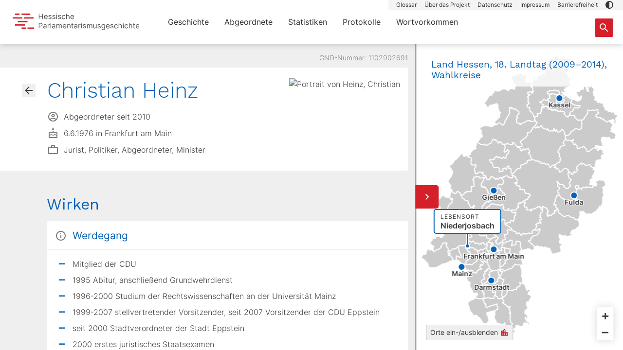

--- FILE ---
content_type: text/css; charset=utf-8
request_url: https://parlamente.hessen.de/_nuxt/index.DoULKOhN.css
body_size: 10271
content:
@charset "UTF-8";.bio-detail{background:var(--bs-light);color:var(--bs-darkgray);display:none;font-weight:300;height:calc(100% - 50px);left:0;position:fixed;top:50px;width:100%;z-index:3}@media (min-width:1024px){.bio-detail{height:calc(100% - 90px);top:90px}}.bio-detail .gnd{color:var(--bs-gray);margin-bottom:.5rem;margin-right:15px}.bio-detail .infos{height:100%;overflow-y:scroll;padding:.5rem 0}@media (min-width:768px){.bio-detail .infos{padding:1rem 0 1.5rem}}.bio-detail .bio-info{margin-bottom:.625rem}.bio-detail .bio-info .bio-icon{height:1.5rem;width:1.5rem;fill:var(--bs-darkgray-medium);margin-right:.625rem}.bio-detail .bio-info .bio-icon-font{color:var(--bs-darkgray-medium);font-size:1.25rem;font-weight:700;line-height:1em;margin-right:.5rem;text-align:center;width:1.5rem}.bio-detail .bio-info .bio-value{display:block;line-height:1em}.bio-detail .bio-info .bio-info-born,.bio-detail .bio-info .bio-info-death{margin-bottom:.625rem;width:100%}@media (min-width:768px){.bio-detail .bio-info .bio-info-born,.bio-detail .bio-info .bio-info-death{width:auto}}.bio-detail .bio-image{height:220px;margin:0 auto;position:relative;width:150px}@media (min-width:768px){.bio-detail .bio-image{margin:0;position:absolute;right:15px;top:0;width:auto;-ms-flex-order:2;order:2}}.bio-detail .bio-data{width:100%}@media (min-width:768px){.bio-detail .bio-data{padding-right:10rem;width:auto}}.bio-detail section{padding-bottom:.75rem;padding-top:.75rem}@media (min-width:768px){.bio-detail section{padding-bottom:1.625rem;padding-left:5.0625rem;padding-top:1.625rem}}.bio-detail .content-block{background:var(--bs-white);border:1px solid transparent;border-radius:3px;line-height:25px;margin-bottom:1rem;position:relative}.bio-detail .content-block .content-block-header{display:-ms-flexbox;display:flex;-ms-flex-align:center;align-items:center;border-bottom:2px solid var(--bs-light);padding:.625rem .625rem .625rem .5rem}@media (min-width:768px){.bio-detail .content-block .content-block-header{padding:1rem}}.bio-detail .content-block .content-block-header>*{margin-bottom:0}.bio-detail .content-block .content-block-icon{display:inline-block;height:1.5rem;width:1.5rem;fill:var(--bs-darkgray-medium);margin-right:.5rem}@media (min-width:768px){.bio-detail .content-block .content-block-icon{margin-right:.75rem}}.bio-detail .content-block .content-block-body{overflow-wrap:break-word;padding:.75rem 1.25rem;word-wrap:break-word}@media (min-width:1024px){.bio-detail .content-block .content-block-body{padding:1rem 1.5rem 1.25rem 3.25rem}}.bio-detail .header{border:none;border-bottom-left-radius:0;border-top-left-radius:0;margin-bottom:1.25rem;margin-right:15px;padding:0 1.25rem 1.5rem}.bio-detail .header:before{background-color:var(--bs-light);content:"";height:10rem;left:0;position:absolute;top:0;width:100%}@media (min-width:768px){.bio-detail .header{border:1px solid transparent;margin-bottom:1.5rem;padding:1.25rem 0 1.25rem 6rem}.bio-detail .header:before{display:none}}.bio-detail .header .wrapper{display:-ms-flexbox;display:flex;-ms-flex-wrap:wrap;flex-wrap:wrap;margin-left:auto;margin-right:auto;position:relative}@media (min-width:768px){.bio-detail .header .wrapper{display:-ms-flexbox;display:flex;-ms-flex-pack:justify;justify-content:space-between;max-width:1250px}}.bio-detail .back{display:-ms-inline-flexbox;display:inline-flex;-ms-flex-align:center;align-items:center;-ms-flex-pack:center;background:var(--bs-light);border-radius:3px;font-size:1.5rem;height:1.75rem;justify-content:center;margin-right:.625rem;width:1.75rem;-ms-flex-positive:0;flex-grow:0;-ms-flex-negative:0;flex-shrink:0}@media (min-width:768px){.bio-detail .back{display:-ms-flexbox;display:flex;left:-3.25rem;margin-right:0;position:absolute;top:.375rem}}@media (min-width:1024px){.bio-detail .back{top:.75rem}}.bio-detail .back:hover{background:var(--bs-primary);color:var(--bs-white);text-decoration:none}.bio-detail .back:hover svg{fill:var(--bs-white)}.bio-detail .back svg{fill:var(--bs-darkgray);-webkit-transform:rotate(-180deg);transform:rotate(-180deg)}.bio-detail h1{display:inline-block;font-size:1.25rem;font-weight:400;margin:0}@media (min-width:768px){.bio-detail h1{font-size:2rem;font-weight:300}}@media (min-width:1024px){.bio-detail h1{font-size:2.75rem}}.bio-detail h1>.rufname{font-style:italic}.bio-detail h2{font-size:17px;font-weight:400;margin-bottom:1rem}@media (min-width:768px){.bio-detail h2{font-size:25px}}@media (min-width:1024px){.bio-detail h2{font-size:32px}}.bio-detail h3{font-family:Inter,verdana,arial,helvetica,sans-serif;font-weight:600;margin-bottom:1rem}@media (min-width:768px){.bio-detail h3{font-size:21px;font-weight:400}}.bio-detail h4{font-family:Inter,verdana,arial,helvetica,sans-serif;font-size:14px;font-weight:500}.bio-detail.show{display:block}.bio-detail .loading{display:-ms-flexbox;display:flex;height:100%;width:100%;-ms-flex-pack:center;justify-content:center;-ms-flex-align:center;align-items:center}.bio-detail .duration{color:var(--bs-gray);margin-left:.25rem}.bio-detail ul{list-style:none;margin-bottom:0;margin-left:0;padding-left:0}@media (min-width:1024px){.bio-detail ul{margin-left:-1.75rem}}.bio-detail ul li{font-weight:300;margin-bottom:.5rem;padding-left:1.75rem;position:relative}.bio-detail ul li:last-child{margin-bottom:0}.bio-detail ul li:before{color:var(--bs-secondary);content:"–";font-size:24px;font-weight:600;left:0;line-height:22px;position:absolute;top:0}.bio-detail .mitgliedschaften{font-size:.875rem}.bio-detail .mitgliedschaft-wrapper{margin-bottom:1.5rem;margin-top:.5rem}.bio-detail .mitgliedschaft-wrapper:last-child{margin-bottom:0}.bio-detail .mitgliedschaft{background-color:var(--bs-light);display:-ms-flexbox;display:flex;-ms-flex-wrap:wrap;flex-wrap:wrap;padding:.375rem 1.25rem 1rem;-ms-flex-pack:justify;justify-content:space-between;-ms-flex-align:center;align-items:center;border-radius:3px;margin-bottom:.75rem;max-width:40rem}.bio-detail .mitgliedschaft .btn.map{margin-top:.5rem;padding-bottom:.125rem;padding-top:.125rem;width:100%}@media (min-width:768px){.bio-detail .mitgliedschaft .btn.map{margin-top:0;width:auto}}.bio-detail .mitgliedschaft .btn.map .icon{height:1.5rem;margin-left:0;margin-right:.25rem;width:1.5rem;fill:var(--bs-primary)}.bio-detail .mitgliedschaft .btn.map.active,.bio-detail .mitgliedschaft .btn.map:hover{background-color:var(--bs-primary);border-color:var(--bs-primary);color:var(--bs-white)}.bio-detail .mitgliedschaft .btn.map.active .icon,.bio-detail .mitgliedschaft .btn.map:hover .icon{fill:var(--bs-white)}.bio-detail .mitgliedschaft .btn-icon{margin-left:.25rem}.bio-detail .mitgliedschaft .mitgliedschaft-column{width:100%}@media (min-width:768px){.bio-detail .mitgliedschaft .mitgliedschaft-column{min-width:100px;width:auto}.bio-detail .mitgliedschaft .mitgliedschaft-column:first-child .mitgliedschaft-column-body,.bio-detail .mitgliedschaft .mitgliedschaft-column:first-child .mitgliedschaft-column-header{padding-left:0}.bio-detail .mitgliedschaft .mitgliedschaft-column:last-child{-ms-flex-negative:0;flex-shrink:0;min-width:0}.bio-detail .mitgliedschaft .mitgliedschaft-column:last-child .mitgliedschaft-column-body,.bio-detail .mitgliedschaft .mitgliedschaft-column:last-child .mitgliedschaft-column-header{padding-right:0}}.bio-detail .mitgliedschaft .mitgliedschaft-column .mitgliedschaft-column-header{border-bottom:1px solid var(--bs-light-medium);color:var(--bs-gray);font-size:.6875rem;font-weight:600;letter-spacing:.85px;line-height:1.2em;padding:.375rem 0;text-transform:uppercase}@media (min-width:768px){.bio-detail .mitgliedschaft .mitgliedschaft-column .mitgliedschaft-column-header{padding:.625rem .75rem}}.bio-detail .mitgliedschaft .mitgliedschaft-column .mitgliedschaft-column-body{padding:.5rem 0;-ms-flex-align:center;align-items:center}@media (min-width:768px){.bio-detail .mitgliedschaft .mitgliedschaft-column .mitgliedschaft-column-body{padding:.625rem .75rem}}.bio-detail .mitgliedschaft .mitgliedschaft-column .mitgliedschaft-column-body .mitgliedschaft-icon-parlament{height:1.5rem;margin-left:-6px;margin-right:.25rem;width:1.5rem}.bio-detail .mitgliedschaft .mitgliedschaft-column .mitgliedschaft-column-body .mitgliedschaft-icon-parlament svg{fill:var(--bs-primary)}.bio-detail .divider{border-left:1px solid var(--bs-light-medium);height:50px;margin:0 1rem;width:0}.bio-detail .partei{-webkit-hyphens:auto;-ms-hyphens:auto;hyphens:auto;max-width:250px}.bio-detail .ball{background:var(--bs-primary);border-radius:50%;display:inline-block;height:10px;margin-right:.5rem;width:10px;-ms-flex-negative:0;flex-shrink:0}[v-focus-visible=true] .bio-detail .back:focus{background:var(--bs-primary);color:var(--bs-white);text-decoration:none}[v-focus-visible=true] .bio-detail .back:focus svg{fill:var(--bs-white)}[v-focus-visible=true] .bio-detail .mitgliedschaft .btn.map.active:focus{box-shadow:0 0 0 1px var(--bs-primary)!important}.high-contrast .bio-detail .content-block{border:1px solid var(--bs-black)}.high-contrast .bio-detail .header{border-left:none}.high-contrast .bio-detail .back{background-color:var(--bs-black)}.high-contrast .bio-detail .back:hover{background-color:var(--bs-secondary)}.high-contrast .bio-detail .back svg{fill:var(--bs-white)}.high-contrast .bio-detail .mitgliedschaft{border:1px solid var(--bs-black)}.high-contrast .bio-detail .mitgliedschaft .btn.map{background-color:var(--bs-primary)!important;border-color:var(--bs-primary);color:var(--bs-white)!important}.high-contrast .bio-detail .mitgliedschaft .btn.map:hover{background-color:var(--bs-secondary)!important}.high-contrast .bio-detail .mitgliedschaft .btn.map.active{background-color:var(--bs-white)!important;color:var(--bs-primary)!important}.high-contrast .bio-detail .mitgliedschaft .btn.map.active .btn-icon{fill:var(--bs-primary)}.high-contrast .bio-detail .mitgliedschaft .btn.map.active:hover{background-color:var(--bs-primary)!important;border-color:var(--bs-primary);color:var(--bs-white)!important}.high-contrast .bio-detail .mitgliedschaft .btn.map .btn-icon,.high-contrast .bio-detail .mitgliedschaft .btn.map.active:hover .btn-icon{fill:var(--bs-white)}.high-contrast [v-focus-visible=true] .bio-detail .mitgliedschaft .btn.map:focus{background-color:var(--bs-secondary)!important}


--- FILE ---
content_type: text/css; charset=utf-8
request_url: https://parlamente.hessen.de/_nuxt/widget.4ESr6TVG.css
body_size: 6289
content:
.dropdown[data-v-85727b41]{margin:auto auto .75rem;position:relative}@media (min-width:768px){.dropdown[data-v-85727b41]{display:inline-block;margin-bottom:0;max-width:33.3%;min-width:33.3%;padding:2px}}.dropdown .dropdown-input[data-v-85727b41]{background:var(--bs-white);border:1px solid var(--bs-darkgray-medium);border-radius:3px;box-sizing:border-box;color:var(--bs-darkgray);cursor:pointer;display:block;font-size:.875rem;padding:.75rem;position:relative;width:100%}@media (min-width:768px){.dropdown .dropdown-input[data-v-85727b41]{padding:.375rem}}.dropdown .dropdown-input[data-v-85727b41]::-webkit-input-placeholder{color:var(--bs-darkgray);opacity:1}.dropdown .dropdown-input[data-v-85727b41]:-ms-input-placeholder{color:var(--bs-darkgray);opacity:1}.dropdown .dropdown-input[data-v-85727b41]::-ms-input-placeholder{color:var(--bs-darkgray);opacity:1}.dropdown .dropdown-input[data-v-85727b41]::placeholder{color:var(--bs-darkgray);opacity:1}.dropdown .dropdown-input[data-v-85727b41]:hover{background:var(--bs-light);box-shadow:none!important;outline:none}.dropdown .dropdown-input[data-v-85727b41]:focus{background:var(--bs-white);border:1px solid var(--bs-primary)}.dropdown.selected .dropdown-input[data-v-85727b41]{background:var(--bs-white);border:2px solid var(--bs-primary);color:var(--bs-black)}.dropdown.selected.active .dropdown-input[data-v-85727b41]{color:var(--bs-darkgray)}.dropdown.active .dropdown-input[data-v-85727b41]{background:var(--bs-white)}.dropdown.active .dropdown-arrow[data-v-85727b41]{fill:var(--bs-primary);cursor:pointer;pointer-events:all;-webkit-transform:rotate(180deg) translateY(50%);transform:rotate(180deg) translateY(50%)}.dropdown .dropdown-arrow[data-v-85727b41]{position:absolute;right:.5rem;top:50%;-webkit-transform:translateY(-50%);transform:translateY(-50%);fill:var(--bs-gray);pointer-events:none}.dropdown .reset[data-v-85727b41]{background:none;border:none;cursor:pointer;height:32px;outline:none;padding:0;position:absolute;right:4px;top:7px;width:32px}.dropdown .reset[data-v-85727b41]:after,.dropdown .reset[data-v-85727b41]:before{background:var(--bs-red);content:"";height:20px;left:15px;position:absolute;top:6px;-webkit-transform:rotate(45deg);transform:rotate(45deg);width:2px}.dropdown .reset[data-v-85727b41]:after{-webkit-transform:rotate(-45deg);transform:rotate(-45deg)}.dropdown .reset[data-v-85727b41]:focus:after,.dropdown .reset[data-v-85727b41]:focus:before,.dropdown .reset[data-v-85727b41]:hover:after,.dropdown .reset[data-v-85727b41]:hover:before{left:14px;width:4px}.dropdown.active .dropdown-input[data-v-85727b41]::-webkit-input-placeholder{color:var(--bs-black);opacity:.3}.dropdown.active .dropdown-input[data-v-85727b41]:-ms-input-placeholder{color:var(--bs-black);opacity:.3}.dropdown.active .dropdown-input[data-v-85727b41]::-ms-input-placeholder{color:var(--bs-black);opacity:.3}.dropdown.active .dropdown-input[data-v-85727b41]::placeholder{color:var(--bs-black);opacity:.3}.dropdown .dropdown-content[data-v-85727b41]{background-color:var(--bs-white);border:1px solid var(--bs-light-medium);box-shadow:0 10px 14px #0000001a;max-height:185px;overflow-x:hidden;overflow-y:auto;position:absolute;width:100%;z-index:1}@media (min-width:768px){.dropdown .dropdown-content[data-v-85727b41]{width:calc(100% - 4px)}}.dropdown .dropdown-content .dropdown-item[data-v-85727b41]{color:var(--bs-black);cursor:pointer;display:block;font-size:13px;line-height:1em;padding:.75rem .5rem;text-decoration:none}.dropdown .dropdown-content .dropdown-item.select[data-v-85727b41],.dropdown .dropdown-content .dropdown-item[data-v-85727b41]:hover{background-color:var(--bs-light)}.dropdown .dropdown:hover .dropdowncontent[data-v-85727b41]{display:block}.dropdown.disabled>.dropdown-input[data-v-85727b41]{background:#ccc;cursor:default}.dropdown.disabled>.dropdown-input[data-v-85727b41]:hover{background:#ccc;border-color:transparent}.dropdown.disabled>.dropdown-input[data-v-85727b41]::-webkit-input-placeholder{color:#aaa}.dropdown.disabled>.dropdown-input[data-v-85727b41]:-ms-input-placeholder{color:#aaa}.dropdown.disabled>.dropdown-input[data-v-85727b41]::-ms-input-placeholder{color:#aaa}.dropdown.disabled>.dropdown-input[data-v-85727b41]::placeholder{color:#aaa}[v-focus-visible=true] .dropdown .dropdown-input[data-v-85727b41]:focus{background:var(--bs-light);box-shadow:none!important;outline:none}.high-contrast .dropdown .dropdown-content .dropdown-item.select[data-v-85727b41],.high-contrast .dropdown .dropdown-content .dropdown-item[data-v-85727b41]:hover{background-color:var(--bs-black);color:var(--bs-white)}.high-contrast .dropdown .dropdown-input[data-v-85727b41]{border:1px solid var(--bs-black)}.high-contrast .dropdown .dropdown-input[data-v-85727b41]:hover{box-shadow:0 0 0 1px var(--bs-black)!important}.high-contrast .dropdown.disabled .dropdown-arrow[data-v-85727b41]{fill:#aaa}.high-contrast .dropdown.disabled>.dropdown-input[data-v-85727b41]{border:1px solid #ccc}.high-contrast [v-focus-visible=true] .dropdown-input[data-v-85727b41]:focus{box-shadow:0 0 0 1px var(--bs-black)!important}.bio-search{display:-ms-flexbox;display:flex;-ms-flex-pack:center;justify-content:center;position:relative}.bio-search form{box-shadow:0 0 18px #0000001f;height:46px;position:relative;width:313px}.bio-search input{border-color:var(--bs-light-medium);color:var(--bs-black);font-size:15px;height:46px;max-width:313px;min-width:290px;padding-right:40px;width:100%}.bio-search input::-webkit-input-placeholder{color:var(--bs-darkgray);opacity:1}.bio-search input:-ms-input-placeholder{color:var(--bs-darkgray);opacity:1}.bio-search input::-ms-input-placeholder{color:var(--bs-darkgray);opacity:1}.bio-search input::placeholder{color:var(--bs-darkgray);opacity:1}.bio-search button{height:38px;position:absolute;right:4px;top:4px;width:38px}.bio-search hr{border-top:2px solid var(--bs-light-medium);height:2px;left:0;margin:0;position:absolute;top:calc(50% - 1px);width:100%}.bio-search .btn-search-submit{display:-ms-flexbox;display:flex;-ms-flex-pack:center;justify-content:center;-ms-flex-align:center;align-items:center;padding:.5rem}.bio-search .icon-search{display:block;fill:var(--bs-white);height:1.375rem;width:1.375rem}.high-contrast .bio-search form{box-shadow:0 0 0 2px var(--bs-white)}


--- FILE ---
content_type: text/css; charset=utf-8
request_url: https://parlamente.hessen.de/_nuxt/filter-overlay.CVExBrSC.css
body_size: 2202
content:
.filter-wrapper[data-v-99149db0]{height:100%}.filter-overlay[data-v-99149db0]{background-color:#00000080;display:-ms-flexbox;display:flex;-ms-flex-direction:column;flex-direction:column;height:auto;left:0;max-height:100%;min-height:100%;opacity:0;overflow-y:scroll;padding:15px;position:fixed;top:0;transition:opacity .35s ease,visibility .1s ease .35s;visibility:hidden;width:100%;z-index:9999;-ms-overflow-style:none;scrollbar-width:none}@media (min-width:768px){.filter-overlay[data-v-99149db0]{background-color:var(--bs-white);height:100%;opacity:1;padding:0;position:relative;visibility:visible;z-index:1}}.filter-overlay.active[data-v-99149db0],.filter-overlay.active .filter[data-v-99149db0]{opacity:1;transition:opacity .35s ease .1s,visibility .1s ease;visibility:visible}.filter[data-v-99149db0]{display:-ms-flexbox;display:flex;-ms-flex-direction:column;flex-direction:column;-ms-flex-positive:1;background-color:var(--bs-white);flex-grow:1;height:100%;max-height:100%;opacity:0;transition:opacity .35s ease,visibility .1s ease .35s;visibility:hidden;width:100%}@media (min-width:768px){.filter[data-v-99149db0]{opacity:1;visibility:visible}}.filter-header[data-v-99149db0]{display:-ms-flexbox;display:flex;-ms-flex-pack:justify;justify-content:space-between;-ms-flex-align:center;align-items:center;background-color:var(--bs-light);-ms-flex-direction:row-reverse;flex-direction:row-reverse;padding:1.25rem}@media (min-width:768px){.filter-header[data-v-99149db0]{display:none}}.filter-header-reset[data-v-99149db0]{border:none;font-size:.875rem;outline:none;padding:0}.filter-body[data-v-99149db0]{height:100%;overflow-y:visible;padding:1.25rem;-ms-flex-positive:1;flex-grow:1}@media (min-width:768px){.filter-body[data-v-99149db0]{padding:2.5rem 1.25rem}}.filter-body-headline[data-v-99149db0]{color:var(--bs-gray);font-size:13px;font-weight:600;letter-spacing:1px;text-transform:uppercase}.filter-footer[data-v-99149db0]{background-color:var(--bs-light);padding:.875rem 1.25rem}@media (min-width:768px){.filter-footer[data-v-99149db0]{display:none}}.btn-close-overlay[data-v-99149db0]{border:none;padding:0}.btn-close-overlay .btn-icon-close-overlay[data-v-99149db0]{fill:var(--bs-gray)}


--- FILE ---
content_type: text/javascript; charset=utf-8
request_url: https://parlamente.hessen.de/_nuxt/DvSjphgx.js
body_size: 105
content:
import"./DffFcMRO.js";const t=""+new URL("icon.CMfpq-SU.svg",import.meta.url).href;export{t as default};


--- FILE ---
content_type: text/javascript; charset=utf-8
request_url: https://parlamente.hessen.de/_nuxt/BXn070Ho.js
body_size: 56
content:
import{y as f}from"./DffFcMRO.js";export{f as default};


--- FILE ---
content_type: text/javascript; charset=utf-8
request_url: https://parlamente.hessen.de/_nuxt/K4F7lpAK.js
body_size: 151
content:
function u(c){const r={};return Object.keys(c).forEach(t=>{t==="attributes"?Object.keys(c[t]).forEach(o=>{r[o]=c[t][o]}):r[t]=c[t]}),r}export{u as r};


--- FILE ---
content_type: text/javascript; charset=utf-8
request_url: https://parlamente.hessen.de/_nuxt/rXoHioxJ.js
body_size: 13250
content:
import{_ as G,e as l,o as i,f as e,g as h,z as s,y as $,F as f,D as y,t as a,B as _,G as P,A as g,n as R,C as L,I as C,K as V,L as F,V as K,i as Z,w as J,q as z,b as Q,J as U,T as X,a as c,M as Y,W as ee,c as te}from"./DffFcMRO.js";import{_ as ne}from"./D0qtZEa0.js";import{D as se}from"./BDQ5ptpc.js";import{_ as ie,a as le}from"./OXcldePk.js";import{r as oe}from"./K4F7lpAK.js";import{t as ae}from"./BwEJXUrn.js";const ce={props:{bio:{type:Object,default:()=>{}}},setup(){const{$event:r}=C();return{event:r}},data(){return{aktiveMitgliedschaft:null}},computed:{stand(){return se.fromSQL(this.bio.updated_at).setLocale("de").toLocaleString()},bandCount(){if(Object.keys(this.bio).length&&this.bio.sitzungen.length){const r={};return this.bio.sitzungen.forEach(n=>{r[n.band_id]=null}),Object.keys(r).length}return null},gndLinks(){return Object.keys(this.bio).length?this.bio.gnd_links:[]},werdegang(){return console.log("INSIDE WERDEGANG!!!"),Object.keys(this.bio).length?this.bio.werdegang.split(`\r
`):[]},literatur(){return Object.keys(this.bio).length&&this.bio.literatur?this.bio.literatur.split(`\r
`):[]},mitgliedschaften(){const r={},n=[];return this.bio.mitgliedschaften&&(this.bio.mitgliedschaften.forEach(o=>{r[o.staat.bezeichnung]||(r[o.staat.bezeichnung]={bezeichnung:o.staat.bezeichnung,laufzeit_von:o.mitgliedschaft_von,kammer_bezeichnung:o.kammer_bezeichnung,mitgliedschaften:[]}),r[o.staat.bezeichnung].mitgliedschaften.push(o)}),Object.keys(r).forEach(o=>{n.push(r[o])}),n.sort((o,v)=>parseInt(o.laufzeit_von)-parseInt(v.laufzeit_von))),n}},mounted(){this.bio.mitgliedschaften&&this.bio.mitgliedschaften.length?this.aktiveMitgliedschaft=this.bio.mitgliedschaften[0]:this.aktiveMitgliedschaft=null,this.aktiveMitgliedschaft&&this.$nextTick(()=>{this.getMap()})},methods:{setAktiveMitgliedschaft(r){this.aktiveMitgliedschaft=r,this.$nextTick(()=>{this.getMap(),this.event("showSidebar")})},getMap(){if(this.aktiveMitgliedschaft){let r=`${this.aktiveMitgliedschaft.staat.bezeichnung}, `;this.aktiveMitgliedschaft.zaehlung&&this.aktiveMitgliedschaft.zaehlung!=="0"&&(r+=`${this.aktiveMitgliedschaft.zaehlung}. `);const n=this.aktiveMitgliedschaft.laufzeit.endsWith("–")?`${this.aktiveMitgliedschaft.laufzeit}Heute`:this.aktiveMitgliedschaft.laufzeit;r+=`${this.aktiveMitgliedschaft.bezeichnung} (${n})`,this.$parent.$parent.$refs.map.getMapData(this.aktiveMitgliedschaft.karte,this.aktiveMitgliedschaft.staat.hpg_id,r,this.aktiveMitgliedschaft.wahlkreis,this.aktiveMitgliedschaft.lebensort)}}}},re={class:"content-block"},de={class:"content-block-header"},ue={class:"content-block-body"},he={class:"content-block"},be={class:"content-block-header"},_e={class:"content-block-body"},ge={key:0,class:"mitgliedschaften"},me={class:"text-secondary mb-3"},ke={class:"d-flex flex-wrap flex-md-nowrap w-100"},fe={class:"mitgliedschaft-column"},ve={class:"mitgliedschaft-column-body d-flex"},pe={class:"mitgliedschaft-icon-parlament d-inline-block"},ye={class:"d-inline-block"},ze={class:"font-weight-medium"},xe={class:"duration"},we={key:0,class:"mitgliedschaft-column flex-grow-1"},Me={class:"mitgliedschaft-column-body"},$e={key:1,class:"mitgliedschaft-column flex-grow-2"},Le={class:"mitgliedschaft-column-body"},Ce={key:2,class:"mitgliedschaft-column"},qe={class:"mitgliedschaft-column-body"},Ae={class:"d-flex justify-content-between flex-wrap flex-md-nowrap w-100"},De=["onClick"],Ne={key:0,class:"content-block"},Se={class:"content-block-header"},Te={class:"content-block-body"},Be={key:1,class:"content-block"},He={class:"content-block-header"},Ie={class:"content-block-body"},Oe={key:2,class:"content-block"},We={class:"content-block-header"},je={class:"content-block-body"},Ee={class:"text-capitalize"},Ge={key:0},Pe={key:0,class:"content-block"},Re={class:"content-block-header"},Ve={class:"content-block-body"},Fe={key:1,class:"content-block"},Ke={class:"content-block-header"},Ze={class:"content-block-body"},Je=["innerHTML"],Qe={class:"content-block"},Ue={class:"content-block-header"},Xe={class:"content-block-body"},Ye=["href"],et={class:"content-block"},tt={class:"content-block-header"},nt={class:"content-block-body"};function st(r,n,o,v,m,b){const d=$,k=ne,w=L;return i(),l("div",null,[e("section",null,[n[12]||(n[12]=e("h2",null,"Wirken",-1)),e("div",re,[e("div",de,[s(d,{name:"ui-info",class:"icon content-block-icon"}),n[0]||(n[0]=e("h3",{class:"d-inline-block"},"Werdegang",-1))]),e("div",ue,[e("div",null,[e("ul",null,[(i(!0),l(f,null,y(b.werdegang,(u,t)=>(i(),l("li",{key:t},a(u),1))),128))])])])]),e("div",he,[e("div",be,[s(d,{name:"ui-legislatur",class:"icon content-block-icon"}),n[1]||(n[1]=e("h3",null,"Wahlperioden",-1))]),e("div",_e,[b.mitgliedschaften.length?(i(),l("div",ge,[(i(!0),l(f,null,y(b.mitgliedschaften,u=>(i(),l("div",{key:u.bezeichnung,class:"mitgliedschaft-wrapper"},[e("h4",me,a(u.bezeichnung),1),(i(!0),l(f,null,y(u.mitgliedschaften,t=>(i(),l("div",{key:t.id,class:"mitgliedschaft"},[e("div",ke,[e("div",fe,[n[2]||(n[2]=e("div",{class:"mitgliedschaft-column-header"},[e("span",null,"Wahlperiode")],-1)),e("div",ve,[e("div",pe,[s(d,{name:"ui-legislatur"})]),e("div",ye,[e("span",ze,a(parseInt(t.zaehlung)?`${t.zaehlung}. `:"")+" "+a(t.bezeichnung),1),e("span",xe,a(t.laufzeit),1)])])]),t.partei?(i(),l("div",we,[n[3]||(n[3]=e("div",{class:"mitgliedschaft-column-header"},[e("span",null,"Partei")],-1)),e("div",Me,[e("div",{class:"ball",style:P(`background-color: ${t.partei.farbe}`)},null,4),_(" "+a(t.partei.bezeichnung),1)])])):h("",!0),t.kammer_bezeichnung?(i(),l("div",$e,[n[4]||(n[4]=e("div",{class:"mitgliedschaft-column-header"},[e("span",null,"Kammer")],-1)),e("div",Le,a(t.kammer_bezeichnung),1)])):h("",!0),t.funktion?(i(),l("div",Ce,[n[5]||(n[5]=e("div",{class:"mitgliedschaft-column-header"},[e("span",null,"Funktion")],-1)),e("div",qe,a(t.funktion),1)])):h("",!0)]),e("div",Ae,[e("div",null,[s(k,{variant:"light",to:{path:"/abgeordnete",query:{staat:t.staat.slug,legislatur:t.legislatur_slug}},class:"me-2 mt-2"},{default:g(()=>[n[6]||(n[6]=_(" Mitglieder ")),s(d,{name:"ui-arrow",class:"btn-icon primary"})]),_:2},1032,["to"]),s(k,{variant:"light",to:{path:"/protokolle",query:{staat:t.staat.slug,legislatur:t.legislatur_slug}},class:"me-2 mt-2"},{default:g(()=>[n[7]||(n[7]=_(" Protokolle ")),s(d,{name:"ui-arrow",class:"btn-icon primary"})]),_:2},1032,["to"]),s(k,{variant:"light",to:`/geschichte/${t.staat.slug}/${t.legislatur_slug}`,class:"me-2 mt-2"},{default:g(()=>[_(a(parseInt(t.zaehlung)?`${t.zaehlung}. `:"")+" "+a(t.bezeichnung)+" ",1),s(d,{name:"ui-arrow",class:"btn-icon primary"})]),_:2},1032,["to"])]),m.aktiveMitgliedschaft?(i(),l("button",{key:0,class:R(["btn btn-sm btn-light align-self-start map mt-2",{active:t.id===m.aktiveMitgliedschaft.id}]),onClick:M=>b.setAktiveMitgliedschaft(t)},[s(d,{name:"ui-map",class:"btn-icon",title:"Karte"}),_(" "+a(t.id===m.aktiveMitgliedschaft.id?"Wird angezeigt":"Karte anzeigen"),1)],10,De)):h("",!0)])]))),128))]))),128))])):h("",!0)])]),o.bio.sitzungen.length?(i(),l("div",Ne,[e("div",Se,[s(d,{name:"ui-speaker-notes",class:"content-block-icon"}),n[8]||(n[8]=e("h3",null,"Redebeiträge",-1))]),e("div",Te,[e("div",null,a(o.bio.sitzungen.length)+" Redebeiträge in "+a(b.bandCount>1?b.bandCount:"einem")+" "+a(b.bandCount>1?"Bänden":r.Band),1),s(k,{variant:"light",to:{path:`/protokolle/redebeitraege/${o.bio.id}`},class:"me-5 mt-2"},{default:g(()=>[n[9]||(n[9]=_(" Redebeiträge ")),s(d,{name:"ui-arrow",class:"btn-icon primary ms-1"})]),_:1},8,["to"])])])):h("",!0),o.bio.lebensorte?(i(),l("div",Be,[e("div",He,[s(d,{name:"ui-city",class:"content-block-icon"}),n[10]||(n[10]=e("h3",null,"Lebensorte",-1))]),e("div",Ie,[e("ul",null,[(i(!0),l(f,null,y(o.bio.lebensorte,u=>(i(),l("li",{key:u.id},a(u.name),1))),128))])])])):h("",!0),o.bio.konfession?(i(),l("div",Oe,[e("div",We,[s(d,{name:"ui-prayer",class:"content-block-icon"}),n[11]||(n[11]=e("h3",null,"Konfession",-1))]),e("div",je,[e("span",Ee,a(o.bio.konfession),1)])])):h("",!0)]),b.literatur.length||o.bio.bild?(i(),l("section",Ge,[n[15]||(n[15]=e("h2",null,"Nachweise",-1)),b.literatur.length?(i(),l("div",Pe,[e("div",Re,[s(d,{name:"ui-book",class:"content-block-icon"}),n[13]||(n[13]=e("h3",null,"Literatur",-1))]),e("div",Ve,[e("div",null,[e("ul",null,[(i(!0),l(f,null,y(b.literatur,(u,t)=>(i(),l("li",{key:t},a(u),1))),128))])])])])):h("",!0),o.bio.bild?(i(),l("div",Fe,[e("div",Ke,[s(d,{name:"ui-camera",class:"content-block-icon"}),n[14]||(n[14]=e("h3",null,"Bildquelle",-1))]),e("div",Ze,[e("div",{innerHTML:o.bio.bild.bildquelle},null,8,Je)])])):h("",!0)])):h("",!0),e("section",null,[n[17]||(n[17]=e("h2",null,"Vernetzung",-1)),e("div",Qe,[e("div",Ue,[s(d,{name:"ui-avatar",class:"content-block-icon"}),n[16]||(n[16]=e("h3",null,"GND-Links",-1))]),e("div",Xe,[e("ul",null,[e("li",null,[e("a",{href:`https://www.lagis-hessen.de/pnd/${o.bio.pnd}`,target:"_blank",class:"text-dark"}," Hessische Biografie ",8,Ye),s(d,{name:"ui-open",class:"d-inline-block primary"})]),(i(!0),l(f,null,y(b.gndLinks,u=>(i(),l("li",{key:u.id},[s(w,{href:u.url,target:"_blank",class:"text-dark"},{default:g(()=>[_(a(u.bezeichnung),1)]),_:2},1032,["href"]),s(d,{name:"ui-open",class:"d-inline-block primary"})]))),128))])])])]),e("section",null,[n[19]||(n[19]=e("h2",null,"Zitierweise",-1)),e("div",et,[e("div",tt,[s(d,{name:"ui-quote",class:"content-block-icon"}),n[18]||(n[18]=e("h3",null,"Empfohlene Zitierweise",-1))]),e("div",nt,[e("div",null," „"+a(o.bio.name)+"“, in: Hessische Parlamentarismusgeschichte Online ",1),e("div",null," <https://parlamente.hessen.de­/abgeordnete/"+a(o.bio.id)+"> ",1),_(" Stand: "+a(b.stand),1)])])])])}const it=G(ce,[["render",st]]),lt={class:"show bio-detail"},ot={key:0,class:"infos"},at={class:"gnd fs-4 text-end"},ct={class:"content-block header"},rt={class:"wrapper"},dt={class:"bio-image"},ut=["src","alt"],ht={class:"bio-data"},bt={class:"d-flex align-items-center py-3 pt-md-0"},_t=["innerHTML"],gt={class:"bio-info d-flex align-items-center"},mt={class:"bio-value"},kt={key:0,class:"bio-info d-flex flex-wrap align-items-center mb-0"},ft={key:0,class:"bio-info-born d-inline-flex align-items-center me-3"},vt={class:"bio-value"},pt={key:1,class:"bio-info-death d-inline-flex align-items-center"},yt={class:"bio-value"},zt={class:"bio-info d-flex align-items-center"},xt={class:"bio-value"},wt={class:"container"},Mt={class:"d-flex"},$t={class:"d-flex align-items-center"},Tt={__name:"index",async setup(r){let n,o;const v=V().mq,m=F(),{$pinia:b}=C();K(b).abgeordnetenFilter;const k=Z(),w={include:"mitgliedschaften,bild,lebensorte,gnd_links,sitzungen",filter:{pnd:m.params.slug.split("-")[0]}},{data:u}=([n,o]=J(()=>Q("bio",()=>$fetch("https://parlamente.hessen.de/api/biografien",{query:ae(w)}))),n=await n,o(),n),t=oe(u.value.data[0]),M=z(()=>t?t.bild&&t.bild.bild_url?t.bild.bild_url:t.geschlecht==="weiblich"?"/images/abgeordnete-fallback/w.png":t.geschlecht==="männlich"?"/images/abgeordnete-fallback/m.png":"/images/abgeordnete-fallback/d.png":""),q=z(()=>{if(t)return t.bild&&t.bild.bild_url?`Portrait von ${t.name}`:""}),A=z(()=>t?`${t.rufname} ${t.adelstitel?t.adelstitel:""} ${t.nachname} - Hessische Parlamentarismusgeschichte`:""),D=z(()=>t?`Darstellung des Lebensweges, parlamentarischer Zugehörigkeiten und räumlicher Verortung ${t.geschlecht==="weiblich"?"der Abgeordneten":"des Abgeordneten"} ${t.rufname} ${t.adelstitel?t.adelstitel:""} ${t.nachname} in der hessischen Landtagsgeschichte.`:""),N=z(()=>{if(t)return`https://parlamente.hessen.de/abgeordnete/${t.id}`});return(S,x)=>{const T=X,B=Y,H=ee,I=U,p=$,O=L,W=it,j=le,E=ie;return i(),l(f,null,[s(I,null,{default:g(()=>[s(T,null,{default:g(()=>[_(a(c(A)),1)]),_:1}),s(B,{name:"description",content:c(D)},null,8,["content"]),s(H,{rel:"canonical",content:c(N)},null,8,["content"])]),_:1}),e("div",lt,[s(E,{ref:"sidebar","extend-sidebar":!0},{content:g(()=>[c(t)?(i(),l("div",ot,[e("div",at,"GND-Nummer: "+a(c(t).pnd),1),e("div",ct,[e("div",rt,[e("div",dt,[e("img",{src:c(M),alt:c(q)},null,8,ut)]),e("div",ht,[e("div",bt,[s(O,{class:"back",to:{name:"abgeordnete",query:c(m).query},"aria-label":"Gehe zur Abgeordnetenübersicht"},{default:g(()=>[s(p,{name:"ui-arrow"})]),_:1},8,["to"]),e("h1",{innerHTML:c(t).name_voll},null,8,_t)]),e("div",gt,[s(p,{name:"ui-avatar",class:"bio-icon",title:"Mitgliedschaft"}),e("span",mt,a(c(t).mitgliedschaft),1)]),c(t).geboren||c(t).gestorben?(i(),l("div",kt,[c(t).geboren?(i(),l("div",ft,[s(p,{name:"ui-cake",class:"bio-icon",title:"Geboren"}),e("span",vt,a(c(t).geboren),1)])):h("",!0),c(t).gestorben?(i(),l("div",pt,[s(p,{name:"ui-rip",class:"bio-icon me-1",title:"Gestorben"}),e("span",yt,a(c(t).gestorben),1)])):h("",!0)])):h("",!0),e("div",zt,[s(p,{name:"ui-suitcase",class:"bio-icon",title:"Berufsbezeichnung"}),e("span",xt,a(c(t).beruf),1)])])])]),e("div",wt,[(i(),te(W,{key:c(m).params.slug,bio:c(t),map:k.value},null,8,["bio","map"]))])])):h("",!0)]),sidebar:g(()=>[c(v)==="sm"||c(v)==="xs"||c(v)==="md"?(i(),l("button",{key:0,class:"timeline-backlink",onClick:x[0]||(x[0]=Lt=>S.$refs.sidebar.toggleSidebar())},[e("div",Mt,[e("div",$t,[s(p,{name:"ui-arrow",class:"back-arrow"}),x[1]||(x[1]=_(" Zeige Abgeordneten "))])])])):h("",!0),s(j,{ref_key:"map",ref:k},null,512)]),_:1},512)])],64)}}};export{Tt as default};


--- FILE ---
content_type: text/javascript; charset=utf-8
request_url: https://parlamente.hessen.de/_nuxt/D0qtZEa0.js
body_size: 851
content:
import{_ as s,c as l,e as b,o as e,A as o,r as i,n as d,C as c}from"./DffFcMRO.js";const r={props:{to:[String,Object],variant:{type:String,default:"primary"},size:{type:String,default:"sm"},disabled:{type:Boolean,default:!1}}},_=["disabled","variant","to","aria-disabled"];function f(t,m,a,u,v,k){const n=c;return a.to?(e(),l(n,{key:0,class:d(["btn",[`btn-${a.variant}`,`btn-${a.size}`,{disabled:a.disabled}]]),size:"sm",disabled:a.disabled,variant:a.variant,to:a.to,"aria-disabled":a.disabled},{default:o(()=>[i(t.$slots,"default")]),_:3},8,["disabled","variant","to","class","aria-disabled"])):(e(),b("div",{key:1,class:d(["btn",[`btn-${a.variant}`,`btn-${a.size}`,{disabled:a.disabled}]]),size:"sm",disabled:a.disabled,variant:a.variant,to:a.to,"aria-disabled":a.disabled},[i(t.$slots,"default")],10,_))}const z=s(r,[["render",f]]);export{z as _};


--- FILE ---
content_type: text/javascript; charset=utf-8
request_url: https://parlamente.hessen.de/_nuxt/C57bXmRt.js
body_size: 15101
content:
import{_ as b,cl as C,cm as T,X as w,e as h,o as i,f as l,z as n,g as f,I as B,K as S,t as z,A as o,y as E,n as M,C as V,B as v,H as m,c as g,b as I,ay as j,F as A,J as G,T as F}from"./DffFcMRO.js";import{_ as O}from"./D0qtZEa0.js";import{t as _}from"./BwEJXUrn.js";import{D as Z}from"./BDQ5ptpc.js";import{_ as J}from"./CMSgNf9M.js";import{S as K,a as U,N as W,P as R,A as Q}from"./yGkdzAxT.js";const X={components:{searchformInput:T,searchResults:C},setup(){const{$event:e}=B();return{mq:S().mq,event:e}},data(){return{searchquery:null}},computed:{isMobile(){return this.mq==="xs"||this.mq==="sm"}},methods:{setSearchquery(e){this.searchquery=e},closeSearch(){this.$refs.input.resetSearchQuery()},focusSearch(){this.mq!=="xs"&&this.mq!=="sm"||this.event("focusSearch")}}},Y={class:"searchform"},ee={class:"d-flex"},te={key:0};function ne(e,t,a,u,d,r){const s=w("searchform-input"),c=w("search-results");return i(),h("div",Y,[l("div",ee,[l("div",{class:"position-relative flex-grow-1",onClick:t[0]||(t[0]=k=>r.focusSearch())},[n(s,{ref:"input",placeholder:"z.B. Staaten, Abgeordnete, Orte ..."},null,512),r.isMobile?f("",!0):(i(),h("div",te,[n(c,{ref:"searchresults",class:"searchresults",term:d.searchquery},null,8,["term"])]))])])])}const ae=b(X,[["render",ne],["__scopeId","data-v-3663a64c"]]),se={props:{headline:String,linkURL:String,linkHeadline:String,linkSubline:String,linkImage:String,altText:String,refreshText:String,refreshCallback:{type:Function,default:()=>{}},loading:Boolean}},ie={class:"entdecken-layout"},le={key:0,class:"spinner"},re={key:1,class:"flex-grow-1 d-flex flex-column justify-content-between"},oe=["src","alt"],ue={class:"d-flex flex-column justify-content-between pe-3"},ce={key:0,class:"frame-headline"},de=["innerHTML"];function he(e,t,a,u,d,r){const s=E,c=V;return i(),h("div",ie,[l("h3",null,z(a.headline),1),a.loading?(i(),h("div",le)):(i(),h("div",re,[n(c,{to:a.linkURL,class:M(["frame",{image:a.linkImage}])},{default:o(()=>[a.linkImage?(i(),h("img",{key:0,src:a.linkImage,alt:a.altText},null,8,oe)):f("",!0),l("div",ue,[a.linkHeadline?(i(),h("h4",ce,z(a.linkHeadline),1)):f("",!0),a.linkSubline?(i(),h("p",{key:1,class:"frame-subline m-0",innerHTML:a.linkSubline},null,8,de)):f("",!0)]),n(s,{name:"ui-arrow"})]),_:1},8,["to","class"]),l("button",{class:"btn refresh",onClick:t[0]||(t[0]=(...k)=>a.refreshCallback&&a.refreshCallback(...k))},[v(z(a.refreshText)+" ",1),n(s,{name:"ui-autorenew",class:"refresh-icon"})])]))])}const p=b(se,[["render",he]]),be=m({data(){return{bio:{id:"",attributes:{name:"",mitgliedschaft:"",geschlecht:"",bild:{bild_url:""}}},loading:!1}},computed:{bild_url(){return this.bio.attributes.bild&&this.bio.attributes.bild.bild_url?this.bio.attributes.bild.bild_url:this.bio.attributes.geschlecht==="weiblich"?"/images/abgeordnete-fallback/w.png":this.bio.attributes.geschlecht==="männlich"?"/images/abgeordnete-fallback/m.png":"/images/abgeordnete-fallback/d.png"},bild_alt_text(){return this.bio.bild&&this.bio.bild.bild_url?`Portrait von ${this.bio.bild.bild_url}`:""}},created(){this.getData()},methods:{async getData(){this.loading=!0;const e={page:{number:1,size:1},sort:"zufall",fields:{biografien:"name,bild,geschlecht,mitgliedschaft"},include:"bild"},{data:t}=await $fetch("https://parlamente.hessen.de/api/biografien",{query:_(e)});this.bio=t[0],this.loading=!1}}},"$gMxrICI9BS");function me(e,t,a,u,d,r){const s=p;return e.bio.id?(i(),g(s,{key:0,headline:"Abgeordnete*r","link-u-r-l":`/abgeordnete/${e.bio.id}`,"link-headline":e.bio.attributes.name,"link-subline":e.bio.attributes.mitgliedschaft,"link-image":e.bild_url,"alt-text":e.bild_alt_text,"refresh-text":"Neue*r Abgeordnete*r","refresh-callback":e.getData,loading:e.loading},null,8,["link-u-r-l","link-headline","link-subline","link-image","alt-text","refresh-callback","loading"])):f("",!0)}const ge=b(be,[["render",me]]),pe=m({data(){return{ort:{id:"",attributes:{name:""}},loading:!1}},computed:{subline(){return`Erfahren Sie mehr über die parlamentarische Geschichte von ${this.ort.attributes.name}`}},created(){this.getData()},methods:{async getData(){this.loading=!0;const e={page:{number:1,size:1},sort:"zufall",fields:{attributes:"name"},filter:{anzeige_hpg:1,gruppe:"gt:3"}},{data:t}=await $fetch("https://parlamente.hessen.de/api/orte",{query:_(e)});this.ort=t[0],this.loading=!1}}},"$GMdkx9RYvj");function fe(e,t,a,u,d,r){const s=p;return i(),g(s,{headline:"Orte","link-u-r-l":`/geschichte?ort=${e.ort.id}`,"link-headline":e.ort.attributes.name,"link-subline":e.subline,"refresh-text":"Neuer Ort","refresh-callback":e.getData,loading:e.loading},null,8,["link-u-r-l","link-headline","link-subline","refresh-callback","loading"])}const _e=b(pe,[["render",fe]]),ke=m({data(){return{term:"",loading:!1}},computed:{subline(){return this.term?`Sehen Sie, wie oft im Verlauf der Zeit über "<span>${this.term}</span>" debattiert wurde.`:""}},created(){this.getData()},methods:{async getData(){await I("worte",()=>$fetch("https://parlamente.hessen.de/api/talkshow/entdecken").then(e=>{this.term=e[0].lemma}))}}},"$6FE9jdaPUU");function $e(e,t,a,u,d,r){const s=p;return i(),g(s,{headline:"Wortvorkommen","link-u-r-l":`/wortvorkommen?lemmata=${e.term}`,"link-headline":e.term,"link-subline":e.subline,"refresh-text":"Neues Wort","refresh-callback":e.getData,loading:e.loading},null,8,["link-u-r-l","link-headline","link-subline","refresh-callback","loading"])}const ve=b(ke,[["render",$e]]),we=m({data(){return{landtag:{id:"",attributes:{bezeichnung:""}},loading:!1}},computed:{subline(){return"Erfahren Sie mehr über die Geschichte"}},created(){this.getData()},methods:{async getData(){this.loading=!0;const e={page:{number:1,size:1},sort:"zufall",fields:{attributes:"bezeichnung,laufzeit_von,laufzeit_bis"}},t=await $fetch("https://parlamente.hessen.de/api/staaten",{query:_(e)});this.landtag=t.data[0],this.loading=!1}}},"$WNdDgj9Uil");function ye(e,t,a,u,d,r){const s=p;return i(),g(s,{headline:"Erfahren Sie mehr über die Geschichte","link-u-r-l":`/geschichte/${e.landtag.id}/details`,"link-headline":e.landtag.attributes.bezeichnung,"link-subline":e.subline,"refresh-text":"Neuer Landtag","refresh-callback":e.getData,loading:e.loading},null,8,["link-u-r-l","link-headline","link-subline","refresh-callback","loading"])}const ze=b(we,[["render",ye]]),Se=m({data(){return{legislatur:{id:"",attributes:{staat:{slug:"",bezeichnung:""},zaehlung:"",bezeichnung:"",laufzeit:"",geschlechterverteilung:[]}},loading:!1}},computed:{headline(){return this.legislatur?this.legislatur.attributes.staat?`${this.legislatur.attributes.staat.bezeichnung}, ${this.legislatur.attributes.zaehlung!=="0"?`${this.legislatur.attributes.zaehlung}.`:""} ${this.legislatur.attributes.bezeichnung} (${this.legislatur.attributes.laufzeit})`:`${this.legislatur.attributes.bezeichnung} (${this.legislatur.attributes.laufzeit})`:""},subline(){let e="";return this.legislatur.attributes.geschlechterverteilung&&this.legislatur.attributes.geschlechterverteilung.forEach(t=>{e+=`<span class="d-block">${t.titel}: ${t.anteil}%</span>`}),e},url(){var e;return(e=this.legislatur)!=null&&e.attributes.staat&&this.legislatur.attributes.staat?`/geschichte/${this.legislatur.attributes.staat.slug}/${this.legislatur.id}/details?tab=geschlechter`:""}},created(){this.getData()},methods:{async getData(){this.loading=!0;const e={page:{size:1},sort:"zufall",fields:{attributes:"bezeichnung,staat,geschlechterverteilung,zaehlung,laufzeit"}},{data:t}=await $fetch("https://parlamente.hessen.de/api/legislaturen",{query:_(e)});this.legislatur=t[0],this.loading=!1}}},"$KarKaea50B");function xe(e,t,a,u,d,r){const s=p;return i(),g(s,{headline:"Geschlechterverhältnis","link-u-r-l":e.url,"link-headline":e.headline,"link-subline":e.subline,"refresh-text":"Neue Legislatur","refresh-callback":e.getData,loading:e.loading},null,8,["link-u-r-l","link-headline","link-subline","refresh-callback","loading"])}const Ee=b(Se,[["render",xe]]),De=m({data(){return{partei:{attributes:{staat_slug:"",partei_bezeichnung:"",typ:"",jahr:"",prozent:""}},loading:!1}},computed:{subline(){const e=this.partei.attributes.typ==="bestes"?"besten":"schlechtesten";return`Die Partei "${this.partei.attributes.partei_bezeichnung}" zog ${this.partei.attributes.jahr} mit ${this.partei.attributes.prozent}%, ihrem ${e} Ergebnis ins Parlament ein`}},created(){this.getData()},methods:{async getData(){this.loading=!0;const e={fields:{attributes:"typ,prozent,jahr,partei_bezeichnung,legislatur_slug,staat_slug"},filter:{ausreisser_ergebnis:"ausreisser_ergebnis"}},{data:t}=await $fetch("https://parlamente.hessen.de/api/fraktionen",{query:_(e)});this.partei=t[0],this.loading=!1}}},"$p0jLJM3jtc");function Pe(e,t,a,u,d,r){const s=p;return i(),g(s,{headline:"Wahlergebnis","link-u-r-l":`/statistiken/${e.partei.attributes.staat_slug}?tab=wahlergebnis`,"link-headline":e.partei.attributes.partei_bezeichnung,"link-subline":e.subline,"refresh-text":"Neue Partei","refresh-callback":e.getData,loading:e.loading},null,8,["link-u-r-l","link-headline","link-subline","refresh-callback","loading"])}const He=b(De,[["render",Pe]]),qe=m({data(){return{beruf:{id:"",attributes:{bezeichnung:""}},loading:!1}},computed:{subline(){return this.beruf.attributes?`Schauen Sie sich alle Abgeordneten aus dem Berufsfeld "${this.beruf.attributes.bezeichnung}" an`:""}},created(){this.getData()},methods:{async getData(){this.loading=!0;const t=_({page:{number:1,size:1},sort:"zufall",fields:{attributes:"bezeichnung"}});this.loading=!0;const{data:a}=await $fetch("https://parlamente.hessen.de/api/berufsfelder",{query:t});a.length>0&&(this.beruf=a[0]),this.loading=!1}}},"$5JBnPZ01JZ");function Le(e,t,a,u,d,r){const s=p;return i(),g(s,{headline:"Berufsfelder","link-u-r-l":`/abgeordnete?berufsfeld=${e.beruf.id}`,"link-headline":e.beruf.attributes.bezeichnung,"link-subline":e.subline,"refresh-text":"Neues Berufsfeld","refresh-callback":e.getData,loading:e.loading},null,8,["link-u-r-l","link-headline","link-subline","refresh-callback","loading"])}const Ne=b(qe,[["render",Le]]),Ce=m({data(){return{protokoll:{attributes:{staat:{bezeichnung:""},beginn:"",band_link:"",erstes_digitalisat:"",beginn:""}},apiParams:{page:{size:1},sort:"zufall",include:"staat"},loading:!1}},computed:{subline(){return this.protokoll&&this.protokoll.attributes.staat?`Sehen Sie sich das Originalprotokoll des ${this.protokoll.attributes.staat.bezeichnung} vom ${Z.fromFormat(this.protokoll.attributes.beginn,"yyyy-MM-dd").setLocale("de").toFormat("d. MMMM yyyy")} an.`:""},url(){let e;return this.protokoll&&this.protokoll.attributes.band_link&&(e=`/protokolle/${this.protokoll.attributes.band_link}`,this.protokoll.attributes.erstes_digitalisat&&(e+=`?p=${this.protokoll.attributes.erstes_digitalisat}`)),e??""},headline(){return this.protokoll&&this.protokoll.attributes.staat?this.protokoll.attributes.staat.bezeichnung:""}},created(){this.getData()},methods:{async getData(){this.loading=!0;const e={page:{size:1},sort:"zufall",include:"staat"},{data:t}=await $fetch("https://parlamente.hessen.de/api/sitzungen",{query:_(e)});this.protokoll=t[0],this.loading=!1}}},"$tPDZtmlQGV");function Te(e,t,a,u,d,r){const s=p;return i(),g(s,{headline:"Originalprotokoll","link-u-r-l":e.url,"link-headline":e.headline,"link-subline":e.subline,"refresh-text":"Neues Protokoll","refresh-callback":e.getData,loading:e.loading},null,8,["link-u-r-l","link-headline","link-subline","refresh-callback","loading"])}const Be=b(Ce,[["render",Te]]),Me={components:{Swiper:U,SwiperSlide:K},setup(){return{onSwiper:a=>{},onSlideChange:()=>{},modules:[W,R,Q],mq:S().mq}},data(){return{swiperOption:{slidesPerView:3,spaceBetween:30,loop:!1,threshold:25,watchOverflow:!0,navigation:{nextEl:".swiper-button-next",prevEl:".swiper-button-prev"},pagination:{el:".swiper-pagination",clickable:!0},breakpoints:{768:{slidesPerView:2},1024:{slidesPerView:3}}}}},computed:{slidesPerView(){switch(this.mq){case"xs":return 1;case"sm":return 2;default:return 3}}}},Ve={class:"custom-slider entdecken-slider"},Ie={class:"swiper-button swiper-button-prev d-none d-lg-flex","aria-label":"Verschieben der Entdecken Kacheln nach links"},je={class:"swiper-button swiper-button-next d-none d-lg-flex","aria-label":"Verschieben der Entdecken Kacheln nach links"};function Ae(e,t,a,u,d,r){const s=ge,c=w("swiper-slide"),k=_e,$=ve,y=ze,D=Ee,P=He,H=Ne,q=Be,L=w("swiper"),x=E,N=J;return i(),h("div",Ve,[n(N,null,{default:o(()=>[n(L,{modules:u.modules,"slides-per-view":r.slidesPerView,treshold:25,"space-between":30,"watch-overflow":!0,navigation:{nextEl:".swiper-button-next",prevEl:".swiper-button-prev"},pagination:{clickable:!0,el:".swiper-pagination"},onSwiper:u.onSwiper,onSlideChange:u.onSlideChange},{default:o(()=>[n(c,null,{default:o(()=>[n(s)]),_:1}),n(c,null,{default:o(()=>[n(k)]),_:1}),n(c,null,{default:o(()=>[n($)]),_:1}),n(c,null,{default:o(()=>[n(y)]),_:1}),n(c,null,{default:o(()=>[n(D)]),_:1}),n(c,null,{default:o(()=>[n(P)]),_:1}),n(c,null,{default:o(()=>[n(H)]),_:1}),n(c,null,{default:o(()=>[n(q)]),_:1}),t[0]||(t[0]=l("div",{class:"swiper-pagination"},null,-1))]),_:1},8,["modules","slides-per-view","onSwiper","onSlideChange"]),l("button",Ie,[n(x,{name:"ui-chevron",class:"swiper-button-icon"})]),l("button",je,[n(x,{name:"ui-chevron",class:"swiper-button-icon"})])]),_:1})])}const Ge=b(Me,[["render",Ae],["__scopeId","data-v-d88afc11"]]),Fe={setup(){return{mq:S().mq}},computed:{smallerThanTablet(){return this.mq==="xs"||this.mq==="sm"}}},Oe={class:"home bg-light"},Ze={class:"container"},Je={class:"row justify-content-center",role:"search"},Ke={class:"col-lg-6 col-md-8"},Ue={key:0,class:"text-center position-relative"},We={class:"row row-entdecken"},Re={class:"col-lg-12"},Qe={key:1,class:"text-center position-relative"};function Xe(e,t,a,u,d,r){const s=F,c=G,k=ae,$=O,y=Ge;return i(),h(A,null,[n(c,null,{default:o(()=>[n(s,null,{default:o(()=>t[0]||(t[0]=[v("Startseite - Hessische Parlamentarismusgeschichte")])),_:1})]),_:1}),l("article",Oe,[l("section",null,[l("div",Ze,[t[4]||(t[4]=j('<div class="row justify-content-center" data-v-f11f9b14><div class="col-md-10" data-v-f11f9b14><h1 class="frontpage-title text-center" data-v-f11f9b14> Das digitale Archiv zur Geschichte des hessischen Parlamentarismus </h1></div><div class="col-md-10 col-lg-8" data-v-f11f9b14><p class="subtitle text-center" data-v-f11f9b14> Ein umfassender Zugang zu Quellen und Materialien zur Geschichte des hessischen Landesparlamentarismus seit dem frühen 19. Jahrhundert </p></div></div>',1)),l("div",Je,[l("div",Ke,[n(k)])]),r.smallerThanTablet?(i(),h("div",Ue,[n($,{to:"/geschichte",size:"lg",variant:"primary",class:"btn-show-timeline"},{default:o(()=>t[1]||(t[1]=[v("Zeitstrahl einblenden")])),_:1})])):f("",!0),l("div",We,[t[2]||(t[2]=l("div",{class:"col-md-12"},[l("h2",{class:"h3 mb-3 mb-lg-4"},"Entdecken")],-1)),l("div",Re,[n(y)])]),r.smallerThanTablet?f("",!0):(i(),h("div",Qe,[n($,{to:"/geschichte",class:"btn-show-timeline"},{default:o(()=>t[3]||(t[3]=[v("Zeitstrahl einblenden")])),_:1})]))])])])],64)}const it=b(Fe,[["render",Xe],["__scopeId","data-v-f11f9b14"]]);export{it as default};


--- FILE ---
content_type: text/javascript; charset=utf-8
request_url: https://parlamente.hessen.de/_nuxt/D73_5rDL.js
body_size: 17310
content:
import{_ as A,e as d,o as m,f as l,S as E,n as y,F as U,D as W,z as h,t as C,y as x,U as B,c as b,A as F,a1 as f,P as p,Z as H,K as D,$ as I,B as w,g as S,H as P,X as v,T as q,M as L}from"./DffFcMRO.js";import{_ as Y}from"./CMSgNf9M.js";import{_ as M}from"./axFYA0if.js";import{t as z}from"./BwEJXUrn.js";import{r as Z}from"./K4F7lpAK.js";const J={name:"ProtokolleInput",props:{colourize:{type:Boolean,default:!0}},data(){return{input:null,inputPadding:0,focus:!1}},computed:{searchTerms(){return this.$queryHelper.get("lemmata")}},watch:{"$route.query"(){this.$forceUpdate()}},methods:{keyHandler(e){(e.keyCode===32||e.keyCode===13)&&(e.preventDefault(),this.submitLemmata()),e.keyCode===8&&(this.input||this.$queryHelper.remove("lemmata",this.searchTerms[this.searchTerms.length-1]))},focusHandler(e){this.focus=e},removeLemmata(e){this.$queryHelper.remove("lemmata",e)},submitLemmata(){this.input&&this.input.trim()&&(this.searchTerms.length>=1&&this.$queryHelper.get("staaten").length>1?this.$queryHelper.addLemmaAndDropStaaten(this.input.trim()):this.$queryHelper.add("lemmata",this.input.trim()),this.input=null)}}},T={class:"position-relative"},N=["aria-label"];function _(e,t,a,n,o,i){const c=x;return m(),d("div",T,[l("div",{ref:"inputWrapper",class:y(["input-wrapper",{"focus-visible":o.focus}])},[l("div",{ref:"terms",class:y(["searchterms",{colourize:a.colourize}])},[(m(!0),d(U,null,W(i.searchTerms,(r,s)=>(m(),d("div",{key:`term-${s}`,ref_for:!0,ref:"term",class:"selected-term",tabindex:"0","aria-label":`Gesuchtes Wort: ${r}`},[l("span",null,C(r),1),h(c,{name:"ui-close",class:"icon-close-term",onClick:u=>i.removeLemmata(r)},null,8,["onClick"])],8,N))),128))],2),E(l("input",{ref:"filter-input","onUpdate:modelValue":t[0]||(t[0]=r=>o.input=r),type:"search",name:"protocol-search",class:"input","aria-label":"Wortvorkommen in den Parlamenten durchsuchen",placeholder:"Geben Sie bis zu 5 Wörter ein: z.B. Umwelt, Demokratie oder Polizei ...",onKeydown:t[1]||(t[1]=(...r)=>i.keyHandler&&i.keyHandler(...r)),onFocus:t[2]||(t[2]=r=>i.focusHandler(!0)),onBlur:t[3]||(t[3]=r=>i.focusHandler(!1))},null,544),[[B,o.input]]),l("button",{class:"input-btn-submit",onClick:t[4]||(t[4]=r=>i.submitLemmata()),"aria-label":"Löst die Suche des aktuellen Begriffs aus"},[h(c,{name:"ui-search",class:"search-icon"})])],2)])}const G=A(J,[["render",_],["__scopeId","data-v-b9af0599"]]),R={name:"ProtokolleChart",inject:["colors","symbols"],props:{ergebnisse:{type:Array,default(){return[]}},lemmata:{type:Array,default(){return[]}},jahre:{type:Array,default(){return[]}},staaten:{type:Array,default(){return[]}}},setup(){return{mq:D().mq}},data(){return{seriesDataDefault:{name:"",type:"line",lineStyle:{width:3},showSymbol:!1,symbolSize:19,symbol:"image://[data-uri]",data:[],z:2},options:{title:{show:!1},color:this.colors,aria:{enabled:!0},tooltip:{appendToBody:!1,extraCssText:"pointer-events: auto!important",trigger:"axis",axisPointer:{type:"line",axis:"x"},formatter:this.tooltipFormatter},dataZoom:{type:"inside"},legend:{show:!1,data:this.lemmata,left:"25px",bottom:"0px",icon:"path://M0 0h30v3H0z",itemWidth:30,itemHeight:3,itemGap:12},textStyle:{fontSize:13,fontFamily:"'Inter', 'verdana', arial, helvetica, sans-serif"},grid:{left:"0px",right:"0px",bottom:"40px",top:"40px",containLabel:!1},xAxis:{type:"category",boundaryGap:!1,splitLine:{show:!0,lineStyle:{color:"#c7c7c7"}},axisLine:{lineStyle:{color:"#6890B5"}},axisTick:{length:6,alignWithLabel:!0},axisLabel:{margin:16},data:[]},yAxis:{name:"Vorkommen pro 100.000",nameTextStyle:{color:"#333",align:"right",padding:[0,12]},type:"value",axisLine:{lineStyle:{color:"#c7c7c7"}},splitLine:{show:!1,lineStyle:{color:"#c7c7c7"}},position:"right",axisLabel:{inside:!0,align:"right",color:"#333",showMinLabel:!1,margin:12}},axisPointer:{lineStyle:{color:"#979797",type:"solid"}},series:[]}}},computed:{staatenNamen(){const e={};return this.staaten.forEach(t=>{e[t.hpg_id]=t.bezeichnung}),e},einzelStaat(){return!(this._.provides[p]||this.$route).query.staaten.includes(",")}},watch:{ergebnisse(){this.$nextTick(()=>{this.populateOptions(),this.chart.resize()})}},mounted(){this.$nextTick(()=>{const e=this.$refs.chart;this.chart=this.$echarts.init(e),this.populateOptions(),this.chart.on("click",t=>{let a=null,n=null,o=null,i=null;this.lemmata.length>1||!(this._.provides[p]||this.$route).query.staaten.includes(",")?(a=t.seriesName,n=(this._.provides[p]||this.$route).query.staaten):(a=(this._.provides[p]||this.$route).query.lemmata,n=t.seriesName),o=this._getStateId(n),i=t.name,H({path:"/protokoll-suche",query:{staat:o,suchbegriff:a,jahr:i}})}),window.addEventListener("resize",this.echartsResize)})},beforeUnmount(){window.removeEventListener("resize",this.echartsResize)},methods:{_getStateId(e){let t;return this.staaten.forEach(a=>{e===a.hpg_id&&(t=a.id)}),t},tooltipFormatter(e,t){const a=e[0].dataIndex,n=e[0].axisValue;let o,i='<div class="tooltip-tooltip">',c="",r="";return this.ergebnisse.forEach((s,u)=>{if(s.data[a]!==null){const g=this.staatenNamen[s.name]?this.staatenNamen[s.name]:s.name;let k;this.einzelStaat?(k=(this._.provides[p]||this.$route).query.staaten,o=g):(k=s.name,o=(this._.provides[p]||this.$route).query.lemmata);let j=this._getStateId(k);c+=`<span class="le-dot" style="background: ${this.colors[u]}"></span>
            <a><a href="/protokoll-suche?staat=${j}&suchbegriff=${o}&jahr=${n}">${g}</a></a><br>`,r+=`${s.data[a]}<br>`}}),c.length&&(i+=`
        <div class="d-flex justify-content-between">
          <div style="margin-right: 1.5rem">
            ${c}
          </div>
          <div class="text-end">
            ${r}
          </div>
        </div>
        <hr />
        `),i+=`
      <div class="text-center">
        <b>${n}</b>
      </div>
      </div>
      `,i},populateOptions(){const e=this.mq!=="xs"&&this.mq!=="sm";this.options.legend.itemGap=e?24:12,this.options.xAxis.axisTick.length=e?12:6,this.options.xAxis.axisLabel.margin=e?24:16,this.options.yAxis.nameTextStyle.padding=[0,e?18:12],this.options.yAxis.axisLabel.margin=e?18:12,this.options.xAxis.data=this.jahre;const t=f.map(this.ergebnisse,(a,n)=>({name:a.name,data:a.data,type:"line",areaStyle:{color:this.colors[n],opacity:.2}}));this.options.series=t,this.$nextTick(()=>{this.chart.setOption(this.options,!0)})},echartsResize(){this.populateOptions(),this.chart.resize()}}},K={id:"echarts-linechart",ref:"wrapper"},V={ref:"chart",class:"chart"};function $(e,t,a,n,o,i){const c=Y;return m(),b(c,null,{default:F(()=>[l("div",K,[l("div",V,null,512)],512)]),_:1})}const Q=A(R,[["render",$]]),O={name:"ProtokolleFilter",props:{staaten:{type:Array,default(){return[]}},aktiveStaaten:{type:Array,default(){return[]}},colourize:{type:Boolean,default:!1},selektierteStaaten:{type:Array,default(){return[]}}},computed:{parlamente(){const e=this.$queryHelper.get("staaten");return f.map(f.clone(this.staaten),t=>({...f.pick(t,["bezeichnung","id","hpg_id"]),selected:e.includes(t.hpg_id),selectionIndex:e.includes(t.hpg_id)?this.selektierteStaaten.indexOf(t.hpg_id)+1:0,disabled:!this.aktiveStaaten.includes(t.hpg_id)}))}},watch:{"$route.query"(){this.$forceUpdate()}},methods:{select(e,t){if(this.$queryHelper.get("lemmata").length>1)this.$queryHelper.set("staaten",e);else{if(this.parlamente[t].selected){this.$queryHelper.remove("staaten",e);return}this.$queryHelper.add("staaten",e,4)}},toggleOverlay(e){this.$refs.overlay.toggleOverlay(e)}}},X=["aria-label","tabindex","onClick","onKeyup"];function ee(e,t,a,n,o,i){const c=x,r=M;return m(),b(r,{ref:"overlay","hide-reset":!0},{default:F(()=>[t[0]||(t[0]=l("span",{class:"filter-body-headline"},"Staat wählen",-1)),l("ul",{class:y(["filter-list",{colourize:a.colourize}])},[(m(!0),d(U,null,W(i.parlamente,(s,u)=>(m(),d("li",{key:s.id,class:y([[`colour-index-${s.selectionIndex}`,{selected:s.selected,disabled:s.disabled}],"filter-list-item"]),"aria-label":`${s.bezeichnung} selektieren`,tabindex:[s.disabled?-1:0],onClick:g=>i.select(s.hpg_id,u),onKeyup:I(g=>i.select(s.hpg_id,u),["enter"])},[h(c,{name:"facts-parlament-thumb",class:"filter-list-item-icon-parlament"}),w(" "+C(s.bezeichnung)+" ",1),s.selected?(m(),b(c,{key:0,name:"ui-check",class:"filter-list-item-icon-check"})):S("",!0)],42,X))),128))],2)]),_:1},512)}const te=A(O,[["render",ee],["__scopeId","data-v-79b7c455"]]),ae=["#66d39f","#e155c8","#61d3ef","#fa9767","#6a54e2"],se=["image://[data-uri]","image://[data-uri]","image://[data-uri]","image://[data-uri]","image://[data-uri]"],ie=P({components:{ProtokolleInput:G,ProtokolleChart:Q,ProtokolleFilter:te},provide:{colors:ae,symbols:se},setup(){return{mq:D().mq}},data(){return{staaten:[],staatenSelected:[],staatenDetails:[],ergebnisse:[],jahre:[],lemmata:[]}},watch:{"$route.query"(){this.getData()}},mounted(){this.$nextTick(()=>{this.getData()})},methods:{async getData(){this.staatenDetails.length||await $fetch("https://parlamente.hessen.de/api/staaten",{query:z({filter:{talkshow:1},fields:{staaten:"id,bezeichnung,hpg_id"},sort:"sortierwert"})}).then(a=>{this.staatenDetails=a.data.map(n=>Z(n))}).catch(a=>{console.log(a.message),this.error=!0});const e=this.$queryHelper.get("lemmata");let t=this.$queryHelper.get("staaten");if(t.length||(t=["HES"],this.$queryHelper.set("staaten",t)),!e.length){this.jahre=[],this.ergebnisse=[],this.staaten=[],this.lemmata=[];return}await $fetch(`https://parlamente.hessen.de/api/talkshow/stats${t.length>1?"-staaten":""}`,{query:z({lemma:e.join(","),staaten:t.join(",")})}).then(a=>{let n=[];t.length>1?a.ergebnisse.forEach(o=>{n.push(o.name)}):n=t,this.staatenSelected=n,this.jahre=a.jahre??[],this.ergebnisse=a.ergebnisse??[],this.staaten=a.staaten??[],this.lemmata=a.lemmata??[],this.$forceUpdate()}).catch(a=>{console.log(a.message)})}}},"$Cd1WfK6ZUT"),ne={class:"wortvorkommen d-flex h-100"},re={class:"aside"},oe={class:"content"},le={class:"container content-container"},ce={class:"row"},me={class:"col-lg-10"},he={ref:"chart",fluid:"",class:"container flex-grow-1 chart-container px-0"};function de(e,t,a,n,o,i){const c=v("ProtokolleFilter"),r=v("ProtokolleInput"),s=x,u=v("ProtokolleChart");return m(),d("article",ne,[l("aside",re,[h(c,{ref:"filter",staaten:e.staatenDetails,"aktive-staaten":e.staaten,"selektierte-staaten":e.staatenSelected,colourize:e.staatenSelected.length>1},null,8,["staaten","aktive-staaten","selektierte-staaten","colourize"])]),l("section",oe,[l("div",le,[l("div",ce,[l("div",me,[t[2]||(t[2]=l("h1",{class:"h2"}," Sehen Sie, wie oft über bestimmte Begriffe im Verlauf der Zeit – aktuell für die Jahre 1919 bis 2023 – debattiert wurde ",-1)),h(r,{colourize:e.staatenSelected.length<=1},null,8,["colourize"]),e.mq==="xs"||e.mq==="sm"?(m(),d("button",{key:0,class:"btn rounded-pill btn-open-overlay filtered",onClick:t[0]||(t[0]=g=>e.$refs.filter.toggleOverlay(!0))},[h(s,{name:"ui-tune",class:"btn-icon-open-overlay"}),t[1]||(t[1]=w(" Staat wählen "))])):S("",!0)])])]),l("div",he,[e.ergebnisse.length?(m(),b(u,{key:0,jahre:e.jahre,lemmata:e.lemmata,ergebnisse:e.ergebnisse,staaten:e.staatenDetails},null,8,["jahre","lemmata","ergebnisse","staaten"])):S("",!0)],512)])])}const ue=A(ie,[["render",de]]),pe={},ge={style:{height:"100%"}};function Ae(e,t,a,n,o,i){const c=q,r=L,s=ue;return m(),d("div",ge,[h(c,null,{default:F(()=>t[0]||(t[0]=[w("Wort-Vorkommen: Themen in der Debatte – Hessische Parlamentarismusgeschichte")])),_:1}),h(r,{name:"description",content:"Worüber spricht der Landtag? Untersuchen Sie die Häufigkeit von Begriffen in der Geschichte der hessischen Parlamentsdebatten mit diesem Visualisierungstool."}),h(s)])}const Se=A(pe,[["render",Ae]]);export{Se as default};


--- FILE ---
content_type: text/javascript; charset=utf-8
request_url: https://parlamente.hessen.de/_nuxt/ONzFTg-d.js
body_size: 4583
content:
import{_ as L,w as M,u as x,e as t,f as i,g as a,a as o,F as u,D as d,b as T,o as e,n as k,c as w,A as j,z as C,y as D,E as z,t as p,G as b}from"./DffFcMRO.js";import{q as $}from"./C0GJKGzi.js";import"./REtqXuxW.js";const B={class:"container maxWidth-container"},P=["innerHTML"],S=["innerHTML"],A=["innerHTML"],E=["innerHTML"],N={class:"container"},V=["innerHTML"],q={class:"row"},F={class:"fact-legend"},I=["innerHTML"],K=["innerHTML"],O={key:1,class:"card card-logos"},G={key:0,class:"mb-4"},W=["href","title"],J=["src","alt"],Q=["src","alt"],R={key:2,class:"row"},U={class:"ps-md-5 position-relative"},X={class:"mb-3 mt-lg-4"},Y={class:"row"},Z=["href","title"],ee=["src","alt"],te=["src","alt"],se={key:2,class:"card card-text"},ne={class:"row justify-content-center"},le={class:"card-text-segment-headline"},ie=["innerHTML"],ae={__name:"about",async setup(ce){let m,g;const{data:c}=([m,g]=M(()=>T("about",()=>$("/about").findOne())),m=await m,g(),m);function H(f){let _="div";return f!==""&&(_="a"),_}function y(f,_,h){let r="";return f&&(r+=`max-width: ${f}px;`),_&&(r+=`max-height: ${_}px;`),h&&Object.keys(h).forEach(s=>{r+=`${s}: ${h[s]};`}),r}return x({title:"Über das Projekt – Hessische Parlamentarismusgeschichte",meta:[{name:"description",content:'Kurzbeschreibung des Projekts "Hessische Parlamentarismusgeschichte Digital", Übersicht über die Kooperationspartner und die Mitwirkenden.'}]}),(f,_)=>{const h=D;return e(),t("article",null,[i("section",null,[i("div",B,[o(c).title?(e(),t("h1",{key:0,innerHTML:o(c).title},null,8,P)):a("",!0),o(c).abstract?(e(),t("p",{key:1,innerHTML:o(c).abstract},null,8,S)):a("",!0),o(c).subtitle?(e(),t("h2",{key:2,class:"subtitle",innerHTML:o(c).subtitle},null,8,A)):a("",!0),o(c).subtitle_abstract?(e(),t("p",{key:3,innerHTML:o(c).subtitle_abstract},null,8,E)):a("",!0)])]),(e(!0),t(u,null,d(o(c).sections,r=>(e(),t("section",{key:r.headline},[i("div",N,[r.headline?(e(),t("h2",{key:0,innerHTML:r.headline},null,8,V)):a("",!0),i("div",q,[(e(!0),t(u,null,d(r.cards,s=>(e(),t("div",{key:s.label,class:k("col-"+s.col.default+" col-lg-"+s.col.lg+" col-md-"+s.col.md)},[s.type==="fact"||s.type==="fact-bg-icon"?(e(),w(z(H(s.link)),{key:0,href:s.link,class:k([{"card-fact-extend":s.col.lg===6,"card-fact-bg-icon":s.type==="fact-bg-icon","nuxt-link":s.link!==""},"card card-fact"])},{default:j(()=>[i("div",{class:k(["fact-icon-wrapper",s.icon.name])},[C(h,{class:"fact-icon",name:s.icon.name},null,8,["name"])],2),i("div",F,[i("span",{class:"fact-value",innerHTML:s.value},null,8,I),i("p",{class:"fact-label font-weight-normal m-0",innerHTML:s.label},null,8,K)]),s.link!==""?(e(),w(h,{key:0,class:"fact-link-arrow",name:"ui-arrow"})):a("",!0)]),_:2},1032,["href","class"])):a("",!0),s.type==="logos"?(e(),t("div",O,[s.label?(e(),t("h3",G,p(s.label),1)):a("",!0),s.layout==="grid"?(e(),t("div",{key:1,class:k("row justify-content-"+s.justifyContent)},[(e(!0),t(u,null,d(s.logos,n=>(e(),t("div",{key:n.src,class:"col-12 col-md-4 d-flex justify-content-center align-items-center"},[n.href!==""?(e(),t("a",{key:0,href:n.href,title:n.title,target:"_blank",class:"card-logo-link d-block",rel:"nofollow"},[i("img",{class:"card-logos-logo",src:n.src,alt:n.title,style:b(y(n.width,n.height,n.styleDef))},null,12,J)],8,W)):(e(),t("img",{key:1,class:"card-logos-logo",src:n.src,alt:n.title,style:b(y(n.width,n.height,n.styleDef))},null,12,Q))]))),128))],2)):s.layout==="group"?(e(),t("div",R,[(e(!0),t(u,null,d(s.groups,n=>(e(),t("div",{key:n.label,class:"col-12 col-lg-6 card-logos-group"},[i("div",U,[i("h4",X,p(n.label),1),i("div",Y,[(e(!0),t(u,null,d(n.logos,l=>(e(),t("div",{key:l.src,class:"col-12 col-md-6 d-flex align-items-center justify-content-center justify-content-lg-start"},[l.href!==""?(e(),t("a",{key:0,href:l.href,title:l.title,target:"_blank",class:"d-block",rel:"nofollow"},[i("img",{class:"card-logos-logo",src:l.src,alt:l.title,style:b(y(l.width,l.height,l.styleDef))},null,12,ee)],8,Z)):(e(),t("img",{key:1,class:"card-logos-logo",src:l.src,alt:l.title,style:b(y(l.width,l.height,l.styleDef))},null,12,te))]))),128))])])]))),128))])):a("",!0)])):a("",!0),s.type==="text"?(e(),t("div",se,[i("div",ne,[(e(!0),t(u,null,d(s.segments,n=>(e(),t("div",{key:n.id,class:"col-12 col-lg-5 col-md-10"},[(e(!0),t(u,null,d(n.content,l=>(e(),t("div",{key:l.headline,class:"card-text-segment"},[i("h3",le,p(l.headline),1),(e(!0),t(u,null,d(l.paragraphs,v=>(e(),t("p",{key:v,innerHTML:v},null,8,ie))),128))]))),128))]))),128))])])):a("",!0)],2))),128))])])]))),128))])}}},de=L(ae,[["__scopeId","data-v-77db2f3a"]]);export{de as default};
